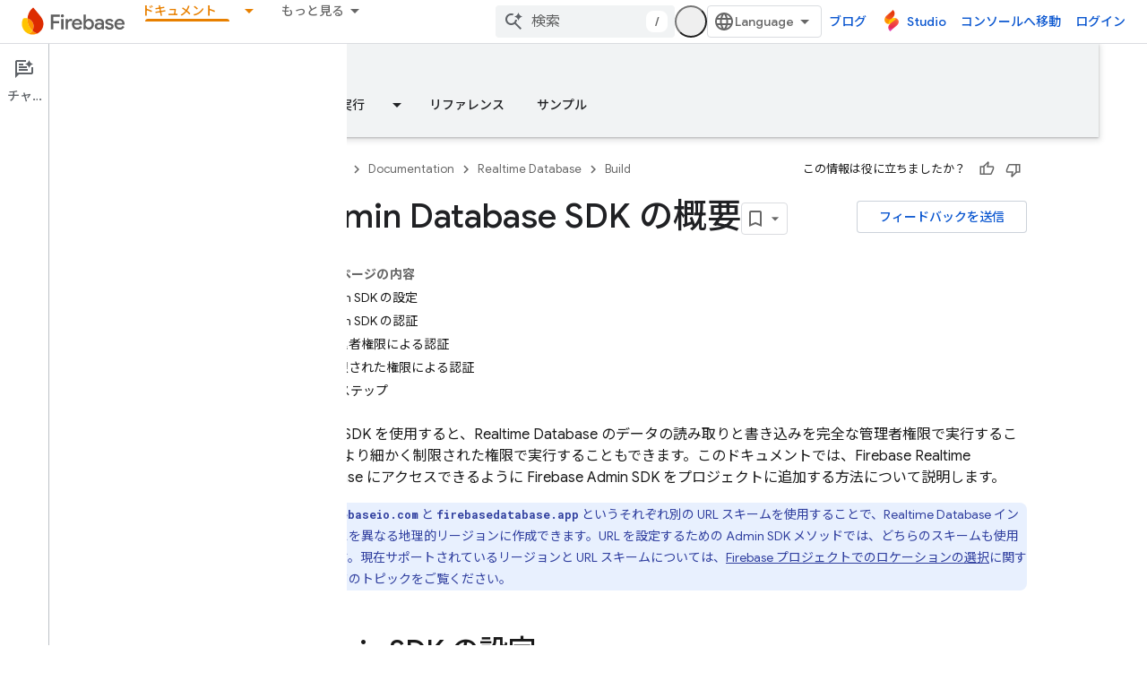

--- FILE ---
content_type: text/html; charset=UTF-8
request_url: https://feedback-pa.clients6.google.com/static/proxy.html?usegapi=1&jsh=m%3B%2F_%2Fscs%2Fabc-static%2F_%2Fjs%2Fk%3Dgapi.lb.en.2kN9-TZiXrM.O%2Fd%3D1%2Frs%3DAHpOoo_B4hu0FeWRuWHfxnZ3V0WubwN7Qw%2Fm%3D__features__
body_size: 78
content:
<!DOCTYPE html>
<html>
<head>
<title></title>
<meta http-equiv="X-UA-Compatible" content="IE=edge" />
<script type="text/javascript" nonce="5sq2u_49PW6BtAKhlUrJDQ">
  window['startup'] = function() {
    googleapis.server.init();
  };
</script>
<script type="text/javascript"
  src="https://apis.google.com/js/googleapis.proxy.js?onload=startup" async
  defer nonce="5sq2u_49PW6BtAKhlUrJDQ"></script>
</head>
<body>
</body>
</html>


--- FILE ---
content_type: text/javascript
request_url: https://www.gstatic.com/devrel-devsite/prod/v5f5028bd8220352863507a1bacc6e2ea79a725fdb2dd736f205c6da16a3d00d1/firebase/js/devsite_devsite_var_module__ja.js
body_size: -854
content:
(function(_ds){var window=this;var GBa=function(){return(0,_ds.O)('<span class="devsite-var-input-wrapper"><button class="material-icons devsite-icon-close" tabindex="-1"></button></span>')},HBa=function(){return(0,_ds.O)('<input class="devsite-var-input" type="text" translate="no" spellcheck="false">')},IBa=function(a){return(0,_ds.O)('<span class="devsite-var-wrapper"><var spellcheck="false" is-upgraded>'+_ds.Q(a.placeholder)+"</var></span>")},JBa=function(){return(0,_ds.O)('<button class="material-icons devsite-icon-edit" tabindex="-1"></button>')};var Q8=function(){return"devsite-var"},KBa=async function(a){a.o=a.innerText;var b=a.getAttribute("label");b||(a.setAttribute("label",a.o),b=a.o);a.ua=b;b=_ds.Xn(a,"devsite-code");a:{if(a.classList.contains("no-scope"))a.removeAttribute("scope");else if(!a.hasAttribute("scope")&&b){var c=!0;break a}c=!1}c&&a.setAttribute("scope",a.o);b&&(await customElements.whenDefined("devsite-code"),await b.ready());_ds.rt(a,IBa,{placeholder:a.innerText});a.m=a.querySelector("var");(c=a.getAttribute("scope"))&&
(c=await (await _ds.v()).getStorage().get(Q8(),c))&&a.m&&(a.m.innerText=c);if(R8(a,b)){b=_ds.tt(JBa);_ds.Gn(a.m,b,1);b=a.querySelector(".devsite-var-wrapper");a.ea=_ds.tt(GBa);_ds.Gn(b,a.ea,0);a.j=_ds.tt(HBa);a.setAttribute("tabindex","0");let d;(d=a.m)==null||d.setAttribute("data-title",`${"\u7de8\u96c6"} ${a.ua}`);let e;(e=a.m)==null||e.setAttribute("aria-label",`${"\u7de8\u96c6"} ${a.ua}`)}a.removeAttribute("label")},R8=function(a,b){if(a.classList.contains("edit"))return!0;if(b){const c=b.querySelector("pre");
return!b.hasAttribute("no-copy")&&!(c==null?0:c.classList.contains("readonly"))&&!a.classList.contains("readonly")}return!1},NBa=function(a){a.eventHandler.listen(a,"focusin",()=>{a.hasAttribute("active")||(a.setAttribute("active",""),_ds.Gn(a.ea,a.j,0),a.j&&(a.j.value=a.innerText,a.j.select()),a.setAttribute("tabindex","-1"))});a.j&&(a.eventHandler.listen(a.j,"focusout",()=>{a.removeAttribute("active");a.ea&&a.j&&a.ea.removeChild(a.j);a.setAttribute("tabindex","0")}),a.eventHandler.listen(a.j,"change",
b=>{LBa(a,b.target.value);MBa(a)}));a.eventHandler.listen(a,"keydown",b=>{if(b.key==="Enter"||b.key==="Escape"){let c;(c=a.j)==null||c.blur()}});a.eventHandler.listen(a,"input",b=>{if(!a.ra){if(a.hasAttribute("scope")){const c=a.getAttribute("scope");a.oa=[...document.querySelectorAll(`devsite-var[${"scope"}="${c}"]`)]}else a.oa=[a];a.Ba({category:"Site-Wide Custom Events",action:"New Placeholder Edited",label:a.o,value:a.oa.length});a.dispatchEvent(new CustomEvent("devsite-analytics-observation-cloudtrack",
{detail:{name:"New Placeholder Edited".replace(/\s/g,""),type:"editablePlaceholderVariable",metadata:{"var":a.o,varsInScope:a.oa.length}},bubbles:!0}));a.ra=!0}b=b.target.value;for(const c of a.oa)c.setAttribute("value",b)})},LBa=async function(a,b){(a=a.getAttribute("scope"))&&await (await _ds.v()).getStorage().set(Q8(),a,b)},MBa=async function(a){a.dispatchEvent(new CustomEvent("devsite-show-custom-snackbar-msg",{detail:{msg:"\u73fe\u5728\u306e\u30bb\u30c3\u30b7\u30e7\u30f3\u306e\u5909\u6570\u304c\u66f4\u65b0\u3055\u308c\u307e\u3057\u305f",
showClose:!1},bubbles:!0}));if(a.qa){const b=new _ds.Hh;let c;(c=a.m)==null||c.setAttribute("aria-label","\u73fe\u5728\u306e\u30bb\u30c3\u30b7\u30e7\u30f3\u306e\u5909\u6570\u304c\u66f4\u65b0\u3055\u308c\u307e\u3057\u305f");_ds.mq(a.eventHandler,a.qa,"transitionend",()=>{b.resolve()});await b.promise;_ds.mq(a.eventHandler,a.qa,"transitionend",()=>{let d;(d=a.m)==null||d.setAttribute("aria-label",`${"\u7de8\u96c6"} ${a.ua}`)})}},S8=class extends _ds.Vm{constructor(){super(["devsite-code","devsite-snackbar"]);
this.eventHandler=new _ds.u(this);this.ra=!1;this.ua=this.o="";this.qa=this.j=this.ea=this.m=null;this.oa=[]}static get observedAttributes(){return["value"]}async connectedCallback(){if(!this.hasAttribute("rendered")){this.setAttribute("rendered","");var a=this.querySelector("var");if(a)for(const b of a.attributes)this.setAttribute(b.name,b.value);await KBa(this)}a=_ds.Xn(this,"devsite-code");R8(this,a)&&NBa(this);this.qa=document.querySelector("devsite-snackbar")}attributeChangedCallback(a,b,c){a=
this.querySelector("var");(a==null?0:a.lastElementChild)?(b=a.lastElementChild,a.innerText=c?c:"",a.appendChild(b)):a&&(a.innerText=c?c:"")}disconnectedCallback(){_ds.D(this.eventHandler)}};S8.prototype.disconnectedCallback=S8.prototype.disconnectedCallback;S8.prototype.attributeChangedCallback=S8.prototype.attributeChangedCallback;S8.prototype.connectedCallback=S8.prototype.connectedCallback;S8.getTagName=Q8;try{customElements.define(Q8(),S8)}catch(a){console.warn("devsite.app.CustomElement.DevsiteVar",a)};})(_ds_www);


--- FILE ---
content_type: text/javascript
request_url: https://www.gstatic.com/devrel-devsite/prod/v5f5028bd8220352863507a1bacc6e2ea79a725fdb2dd736f205c6da16a3d00d1/firebase/js/devsite_devsite_book_nav_module__ja.js
body_size: -866
content:
(function(_ds){var window=this;var kpa=function(){return(0,_ds.O)('<button class="devsite-book-nav-toggle" aria-haspopup="menu"><span class="material-icons devsite-book-nav-toggle-icon"></span></button>')},lpa=function(){return(0,_ds.O)('<div class="devsite-book-nav-blur"></div>')},mpa=function(a){a=a.xB;a=_ds.rR(new _ds.Iy("{NUMBER_OF_MATCHING_DESCENDANTS,plural, =1{\u4e00\u81f4 {XXX_1} \u4ef6}other{\u4e00\u81f4 {XXX_2} \u4ef6}}"),{NUMBER_OF_MATCHING_DESCENDANTS:a,XXX_1:_ds.yC(_ds.Ww(1)),XXX_2:_ds.yC(_ds.Ww(a))});return(0,_ds.O)('<span class="devsite-nav-filter-match-count"> (<mark>'+
a+"</mark>)</span>")};var npa="onpointerover"in window?"pointerover":"mouseover",H_=function(a){const b=a.querySelectorAll(".devsite-nav-item").length>0,c=document.querySelector("#devsite-hamburger-menu");c&&(b?c.removeAttribute("visually-hidden"):_ds.Sm(a,"visually-hidden","",c))},opa=async function(a){a.classList.contains("hide-collapsed-panel")&&a.classList.remove("hide-collapsed-panel");var b=document.documentElement.scrollHeight-document.documentElement.clientHeight;const c=b?document.documentElement.scrollTop/b:
0;_ds.mq(a.eventHandler,a,_ds.$n,()=>{a.removeAttribute("animatable");a.background.removeAttribute("animatable");a.ea.removeAttribute("animatable")});_ds.Sm(a,"animatable","");b=_ds.sg(a.ma`animatable`);b(a.background,"animatable","");b(a.ea,"animatable","");a.hasAttribute("collapsed")?(_ds.Sm(a,"aria-label","\u30b5\u30a4\u30c9 \u30ca\u30d3\u30b2\u30fc\u30b7\u30e7\u30f3\u3092\u8868\u793a\u3057\u306a\u3044",a.j),_ds.Sm(a,"data-title","\u30b5\u30a4\u30c9 \u30ca\u30d3\u30b2\u30fc\u30b7\u30e7\u30f3\u3092\u8868\u793a\u3057\u306a\u3044",
a.j),a.removeAttribute("collapsed"),_ds.yy(a.j,"expanded","true"),I_(a,"Expanded book nav")):(_ds.Sm(a,"aria-label","\u30b5\u30a4\u30c9 \u30ca\u30d3\u30b2\u30fc\u30b7\u30e7\u30f3\u3092\u8868\u793a",a.j),_ds.Sm(a,"data-title","\u30b5\u30a4\u30c9 \u30ca\u30d3\u30b2\u30fc\u30b7\u30e7\u30f3\u3092\u8868\u793a",a.j),_ds.Sm(a,"collapsed",""),_ds.yy(a.j,"expanded","false"),I_(a,"Collapsed book nav"),_ds.mq(a.eventHandler,a,_ds.$n,()=>{a.classList.add("hide-collapsed-panel")}));await _ds.Lo();b=document.documentElement.scrollHeight-
document.documentElement.clientHeight;document.documentElement.scrollTop=Math.round(c*b)},qpa=function(a){a.eventHandler.listen(a,"click",b=>void J_(a,b));a.eventHandler.listen(a,"keypress",b=>{b.key==="Enter"&&J_(a,b)});a.eventHandler.listen(a,[npa,"focusin"],b=>void ppa(a,b));a.eventHandler.listen(document.body,"devsite-sitemask-hidden",()=>{a.o&&(K_(a,"_book")?a.removeAttribute("top-level-nav"):_ds.Sm(a,"top-level-nav",""))});a.eventHandler.listen(document.body,"devsite-page-loaded",()=>void a.xa.Ta());
a.eventHandler.listen(a,"devsite-content-updated",()=>{a.xa.Ta()});a.eventHandler.listen(a,"scroll",()=>{_ds.Sm(a,"user-scrolled","")});a.eventHandler.listen(a.j,"click",()=>{a.Ea.Ta()});a.m&&(a.eventHandler.listen(a.m,"keyup",()=>void a.ya.Ta()),a.eventHandler.listen(a.m,"focus",()=>void L_(a,"focus")));a.qa&&a.eventHandler.listen(a.qa,["click","keydown"],b=>{if(b.type==="click"||b.key==="Enter"||b.key==="Escape"){a.m&&(a.m.value="",a.m.focus());let c;(c=a.qa)==null||c.classList.add("hidden");M_(a);
N_(a);L_(a,b.type)}})},O_=function(a,b=a,c=!0){b=Array.from(b.querySelectorAll(".devsite-nav-title"));a.oa=new Set(b);if(!_ds.C().hash&&c)rpa(a,a.oa);else{c=new _ds.KU;for(const d of a.oa)_ds.JU(c,d)}},P_=async function(a){const b=await _ds.v();for(const c of a.oa)b.unregisterIntersectionForElement(c)},J_=function(a,b){if(!b.defaultPrevented){var c=b.target;c.getAttribute("id")==="devsite-close-nav"&&(b.preventDefault(),b.stopPropagation(),a.scrollTop=0,a.hasAttribute("top-level-nav")?a.dispatchEvent(new CustomEvent("devsite-sitemask-hide",
{bubbles:!0})):_ds.Sm(a,"top-level-nav",""));if(c.hasAttribute("menu")){var d=c.getAttribute("menu");d&&K_(a,d)&&(b.preventDefault(),b.stopPropagation(),a.scrollTop=0,a.removeAttribute("top-level-nav"))}var e=c.closest(".devsite-expandable-nav");if(e&&(d=c.closest(".devsite-nav-title, .devsite-nav-toggle"))){let f=b.target,g,h;if(!((g=f)==null?0:(h=g.closest(".devsite-nav-title"))==null?0:h.hasAttribute("href"))){for(b=b.type==="click"||b.type==="touchend";f&&f!==e;){if(f.classList.contains("devsite-nav-title-no-path")&&
b){f.blur();break}f=f.parentNode}e.querySelector(".devsite-nav-section")&&(b=e.classList.toggle("expanded"),(e=e.querySelector(".devsite-nav-title"))&&_ds.Sm(a,"aria-expanded",`${b}`,e))}if(d.matches(".devsite-nav-toggle"))return}c.closest(".devsite-nav-title-no-path")||(a.o&&(d=a.o.querySelector("[menu=_book]"))&&d.contains(c)&&a.dispatchEvent(new CustomEvent("devsite-sitemask-hide",{bubbles:!0})),(c=c.closest("a.devsite-nav-title"))&&!c.classList.contains("devsite-nav-has-children")&&a.dispatchEvent(new CustomEvent("devsite-sitemask-hide",
{bubbles:!0})))}},ppa=function(a,b){b.defaultPrevented||(b=_ds.Wn(b.target,c=>c instanceof HTMLAnchorElement&&c.hasAttribute("href")||c===a,!0),b!==a&&_ds.ig(b,_ds.Eo(b.href).href))},L_=function(a,b){a.dispatchEvent(new CustomEvent("devsite-analytics-observation",{detail:{category:"Site-Wide Custom Events",action:b,label:b==="focus"?"devsite-book-nav-filter input":"devsite-book-nav-filter filter-clear-button"},bubbles:!0}))},Q_=function(a){a.ra=Array.from(a.querySelectorAll(".devsite-mobile-nav-bottom .devsite-nav-list[menu=_book] .devsite-nav-item:not(.devsite-nav-heading)"))},
S_=function(a){const b=_ds.C().searchParams.get("nf");a.m&&b&&(a.m.value=b,R_(a))},R_=function(a){if(a.ra.length){M_(a);N_(a);var b,c,d=(b=a.m)==null?void 0:(c=b.value)==null?void 0:c.trim().toLowerCase();if(d){var e;(e=a.qa)==null||e.classList.remove("hidden");for(const g of a.ra){var f=g.querySelectorAll(".devsite-nav-text");a=g.classList.contains("devsite-nav-expandable");e=c=!1;b=0;let h,k,l;const m=((l=(h=g)==null?void 0:(k=h.getAttribute("data-synonyms"))==null?void 0:k.split(","))!=null?l:
[]).some(q=>q.toLowerCase().includes(d));let n,r;if(d&&a&&(m||((n=g.querySelector(".devsite-nav-text"))==null?0:(r=n.textContent)==null?0:r.toLowerCase().includes(d))))e=c=!0;else for(const q of f){let z,G,L,N;f=((N=(z=q)==null?void 0:(G=z.parentElement)==null?void 0:(L=G.getAttribute("data-synonyms"))==null?void 0:L.split(","))!=null?N:[]).some(R=>R.toLowerCase().includes(d));if(d){let R;if(f||((R=q.textContent)==null?0:R.toLowerCase().includes(d)))c=!0,++b}}if(c===!0){g.classList.remove("hidden");
if(e){c=Array.from(g.querySelectorAll(".devsite-nav-item"));for(const q of c){q.classList.remove("hidden");let z,G,L,N;c=((N=(z=q)==null?void 0:(G=z.parentElement)==null?void 0:(L=G.getAttribute("data-synonyms"))==null?void 0:L.split(","))!=null?N:[]).some(P=>P.toLowerCase().includes(d));let R;d&&(c||((R=q.textContent)==null?0:R.toLowerCase().includes(d)))&&++b}}spa(g,d)}a&&b>0&&tpa(g,b)}}else(f=a.qa)==null||f.classList.add("hidden")}},M_=function(a){for(const b of a.ra){let c;b.classList.toggle("hidden",
!((c=a.m)==null||!c.value))}},N_=function(a){if(a.querySelector("mark")){var b=[...a.querySelectorAll(".devsite-nav-text > .devsite-nav-filter-match-count")];for(const c of b)c.remove();a=[...a.querySelectorAll(".devsite-nav-text > mark")];for(const c of a){a=c.parentElement;let d;b=(d=a)==null?void 0:d.textContent;a&&b&&_ds.qg(a,_ds.Tg(b))}}},spa=function(a,b){if(a=a.querySelector(".devsite-nav-text")){var c,d=(c=a.textContent)==null?void 0:c.replace(new RegExp(`(${b})`,"ig"),"<mark>$1</mark>");
d&&_ds.qg(a,_ds.Tg(d))}},tpa=function(a,b){if(a=a.querySelector(".devsite-nav-text"))b=_ds.tt(mpa,{xB:b}),a.appendChild(b)},rpa=async function(a,b){if(a.connected){var c=await _ds.v(),d=new _ds.KU,e=f=>{f=f.target;_ds.JU(d,f);a.oa.delete(f);c.unregisterIntersectionForElement(f)};for(const f of b)try{c.registerIntersectionForElement(f,e)}catch(g){e({target:f})}}},K_=function(a,b){let c=!1;if(a.o)for(const d of a.o.querySelectorAll("[menu]"))d.getAttribute("menu")===b?(d.removeAttribute("hidden"),c=
!0):_ds.Sm(a,"hidden","",d);return c},T_=function(a,b=a){b||(b=a);for(const c of b.querySelectorAll(".devsite-nav-active"))c.classList.remove("devsite-nav-active"),c.removeAttribute("aria-current");a=_ds.So(_ds.C().pathname);a=`[href="${_ds.Eo(a).href}"], [href="${a}"],
        [alt-paths~="${a}"]`;for(const c of b.querySelectorAll(a))c.classList.add("devsite-nav-active"),_ds.yy(c,"current","page")},U_=function(a,b=a){b||(b=a);if(a=b.querySelector(".devsite-mobile-nav-bottom"))for(a=a.querySelector(".devsite-nav-active");a&&a.parentElement&&a.parentElement!==b;)a.matches(".devsite-expandable-nav:not(.expanded)")&&a.classList.add("expanded"),a=a.parentElement},upa=async function(a){a.connected&&(a.removeAttribute("user-scrolled"),await _ds.Lo(),await V_(a),await a.Ca,
await _ds.v(),await _ds.Lo(),await V_(a))},V_=async function(a){if(a.connected&&a.o){await _ds.v();var b=a.o.querySelector(".devsite-nav-active");b&&(a.hasAttribute("user-scrolled")||await vpa(a,b))}},vpa=async function(a,b){if(a.connected){var c=a.hasAttribute("user-scrolled");a.scrollTop=_ds.xq(b,a,!0).y;await _ds.Lo();c&&_ds.Sm(a,"user-scrolled","")}},I_=function(a,b){a.dispatchEvent(new CustomEvent("devsite-analytics-observation",{detail:{category:"Site-Wide Custom Events",action:"click",label:b},
bubbles:!0}))},W_=class extends _ds.Vm{static get observedAttributes(){return["collapsed","fixed","hidden"]}constructor(){super();this.connected=!1;this.qa=this.m=this.ua=this.o=null;this.ra=[];this.eventHandler=new _ds.u;this.va=()=>{};this.oa=new Set;_ds.Rm(this,this.ma`animatable`,this.ma`aria-expanded`,this.ma`aria-label`,this.ma`collapsed`,this.ma`data-title`,this.ma`fixed`,this.ma`has-book-nav`,this.ma`hidden`,this.ma`top-level-nav`,this.ma`user-scrolled`,this.ma`visually-hidden`);this.background=
document.createElement("div");this.background.classList.add("devsite-book-nav-bg");this.j=_ds.tt(kpa);this.ea=_ds.tt(lpa);this.Ca=new Promise(a=>{this.va=a});this.xa=new _ds.Zh(()=>{this.connected&&H_(this)},20);this.ya=new _ds.Zh(()=>{R_(this)},20);this.Ea=new _ds.Zh(()=>{opa(this)},100)}async connectedCallback(){this.connected=!0;_ds.Fn(this.background,this);this.hasAttribute("hidden")&&(_ds.Sm(this,"hidden","",this.j),_ds.Sm(this,"hidden","",this.ea));let a;(a=this.parentElement)==null||a.insertBefore(this.j,
this.nextSibling);_ds.Sm(this,"aria-label","\u30b5\u30a4\u30c9 \u30ca\u30d3\u30b2\u30fc\u30b7\u30e7\u30f3\u3092\u8868\u793a\u3057\u306a\u3044",this.j);_ds.Sm(this,"data-title","\u30b5\u30a4\u30c9 \u30ca\u30d3\u30b2\u30fc\u30b7\u30e7\u30f3\u3092\u8868\u793a\u3057\u306a\u3044",this.j);_ds.Sm(this,"aria-expanded","true",this.j);let b;(b=this.parentElement)==null||b.insertBefore(this.ea,this.nextSibling);if(this.ua=this.querySelector(".devsite-book-nav-filter"))this.m=this.ua.querySelector("input[type=text]"),
this.qa=this.ua.querySelector(".filter-clear-button"),Q_(this),S_(this);H_(this);qpa(this);await this.init();O_(this)}disconnectedCallback(){this.connected=!1;_ds.D(this.eventHandler);P_(this);this.oa.clear();var a=document.querySelector("#devsite-hamburger-menu");a&&_ds.Sm(this,"visually-hidden","",a);a=[this.background,this.j,this.ea];for(const b of a)b&&_ds.Hn(b);this.removeAttribute("animatable");this.background.removeAttribute("animatable");this.ea.removeAttribute("animatable");this.ea.style.removeProperty("--devsite-js-book-nav-scrollbar-width")}attributeChangedCallback(a){a===
"hidden"&&this.dispatchEvent(new CustomEvent(this.hasAttribute("hidden")?"devsite-element-hidden":"devsite-element-visible",{bubbles:!0}));if(a==="hidden"||a==="collapsed"){var b=document.querySelector(".devsite-main-content");b&&(this.hasAttribute("collapsed")||this.hasAttribute("hidden")?b.removeAttribute("has-book-nav"):_ds.Sm(this,"has-book-nav","",b))}if(a==="fixed"||a==="hidden"||a==="collapsed"){b=this.hasAttribute(a);const c=[this.background,this.j,this.ea];for(const d of c)d&&(b?_ds.Sm(this,
a,"",d):d.removeAttribute(a))}a==="fixed"&&this.va()}async init(a=!0){if(this.connected){this.ea.style.setProperty("--devsite-js-book-nav-scrollbar-width",`${this.offsetWidth-this.clientWidth}px`);this.o=this.querySelector(".devsite-mobile-nav-bottom");_ds.Sm(this,"top-level-nav","");this.o&&this.o.querySelector("[menu=_book]")&&this.removeAttribute("top-level-nav");this.children.length===0&&_ds.Sm(this,"hidden","");if(this.background)for(const b of["hidden","fixed","animatable"])this.hasAttribute(b)&&
_ds.Sm(this,b,"",this.background);!this.hasAttribute("hidden")&&a?(T_(this),U_(this),await upa(this)):(await _ds.Lo(),await V_(this))}}async dc(a){a?(a=a.querySelector("nav")||null,T_(this,a),U_(this,a),a&&(await P_(this),this.oa.clear(),O_(this,a,!1)),_ds.Um(this,this.querySelector("nav"),a)):_ds.En(this);Q_(this);if(this.m){this.m.value="";let b;(b=this.qa)==null||b.classList.add("hidden");S_(this)}await _ds.Lo();await this.init(!1)}};W_.prototype.updateContent=W_.prototype.dc;
W_.prototype.attributeChangedCallback=W_.prototype.attributeChangedCallback;W_.prototype.disconnectedCallback=W_.prototype.disconnectedCallback;W_.prototype.connectedCallback=W_.prototype.connectedCallback;try{customElements.define("devsite-book-nav",W_)}catch(a){console.warn("Unrecognized DevSite custom element - DevsiteBookNav",a)};})(_ds_www);
